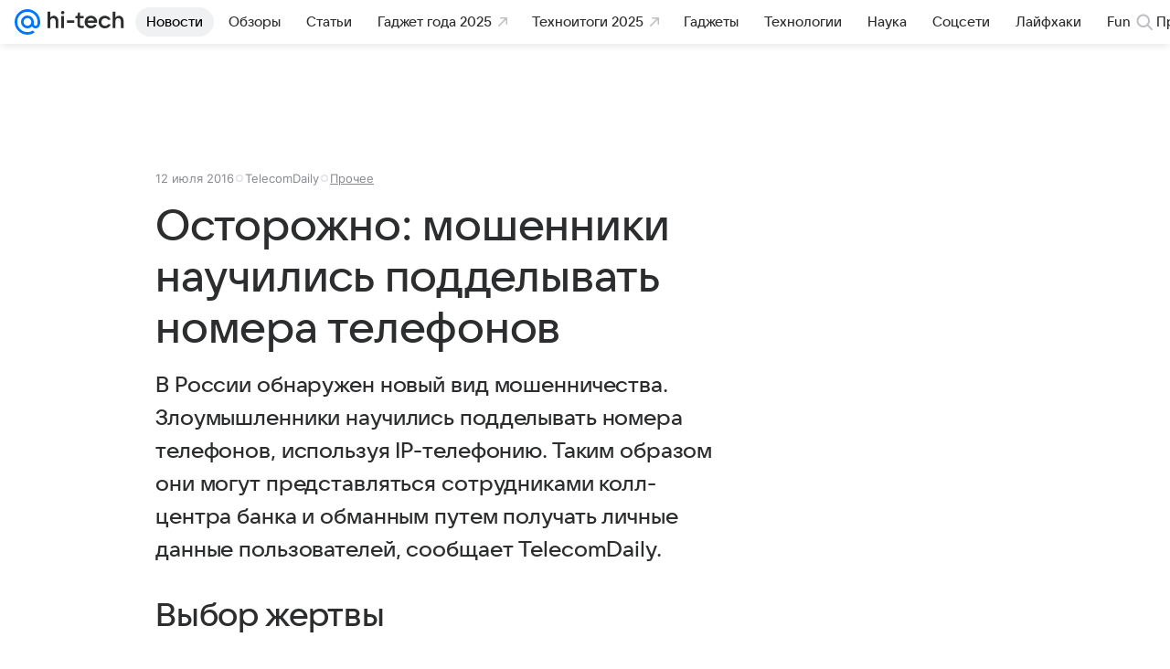

--- FILE ---
content_type: text/plain; charset=utf-8
request_url: https://media-stat.mail.ru/metrics/1.0/
body_size: 660
content:
eyJhbGciOiJkaXIiLCJjdHkiOiJKV1QiLCJlbmMiOiJBMjU2R0NNIiwidHlwIjoiSldUIn0..W4iscrefgJM1-0qo.[base64].gAme6h-cz84pWAx0MyKJrg

--- FILE ---
content_type: application/javascript; charset=utf-8
request_url: https://media-stat.mail.ru/script/1.0/?autostart=true&entity_id=30707&entity_type=article&model=article&project_uuid=800a6f3d-2ccc-33db-419a-7d507a8aba4b
body_size: 7906
content:
(function() {
    const options = { token: 'eyJhbGciOiJkaXIiLCJjdHkiOiJKV1QiLCJlbmMiOiJBMjU2R0NNIiwidHlwIjoiSldUIn0..E2rChHdbH0ISAzta.[base64].KqWRFspNIWtNG0MsNmgtDQ', version: '1.0', autostart: true, swipeToSite: false, projectUUID: '800a6f3d-2ccc-33db-419a-7d507a8aba4b', entityType: 'article', entityTypeID: 0 };
    return (()=>{"use strict";function e(e,t,i){const n=i||window,o=this.handlers,s=e.split(" ");for(let e=0;e<s.length;e++){const i={el:n,name:"",func:t},r=s[e];i.name=r,"visibilitychange"===r?(i.el=document,document.addEventListener("visibilitychange",t)):n.addEventListener(r,t,!0),o.push(i)}}const t=(e,t)=>{const i=t?"\n    background: #5CD85A;\n    color: #08313A;\n  ":"\n    background: #ffb9b0;\n    color: #702743;\n  ";console.log(`%c MediaStat: ${e} `,i)},i=e=>{t(`Ошибка отправки, причина: ${e.replace(/\r?\n/g,"")}`)},n=e=>{const t=e.getBoundingClientRect(),i=document.body,n=document.documentElement,o=window.pageYOffset||n.scrollTop||i.scrollTop,s=window.pageXOffset||n.scrollLeft||i.scrollLeft,r=n.clientTop||i.clientTop||0,c=n.clientLeft||i.clientLeft||0;return{top:t.top+o-r,left:t.left+s-c}},o=(e,t)=>{const i=t.querySelectorAll(e.cssSels.section),n=[];return i&&i.length&&i.forEach((e=>{n.push(e)})),n},s=e=>{const t=[],i=[];let o=0;return e&&e.length?(o=e.length-1,[].forEach.call(e,(function(e){t.push(e.getBoundingClientRect()),i.push(n(e))}))):(t.push(e.getBoundingClientRect()),i.push(n(e))),{rect:{left:t[0].left,right:t[0].right,top:t[0].top,bottom:t[o].bottom,width:t[0].width||t[0].right-t[0].left,height:i[o].top-i[0].top+(t[o].bottom-t[o].top)},offset:i[0]}},r=e=>!(0===e.offsetWidth&&0===e.offsetHeight),c=(e,t)=>{let i="";const{tagListIgnore:n=[],selectorListIgnore:o=[]}=e;if(3===t.nodeType)i=t.nodeValue;else if(1===t.nodeType&&-1===n.indexOf(t.nodeName)&&!o.some((e=>t.matches(e)))){const n=t.childNodes;for(let t=n.length;t--;)i=c(e,n[t])+" "+i}return i.trim().replace(/\s+/g," ")},l=(e,t)=>t?c(e,t):"",a=(e,t=100,i=!1)=>{let n=null;return(...o)=>{null!==n?clearTimeout(n):i&&e(...o),n="undefined"!=typeof window?window.setTimeout((()=>{i||e(...o),n=null}),t):null}},d=e=>Object.entries(e).map((([e,t])=>`${e}=${t}`)).join("&");function u(e){const t=this,{cssClss:i,accessStyles:n,ACCESS_URL:o}=e;if(t.isDebugMode){const e=document.querySelector(`.${i.access}`);e&&e.remove();const s=document.createElement("form");s.style.cssText=n.root,s.className=i.access,s.method="post",s.action=o;const r=document.createElement("button");r.textContent="Share stat",r.style.cssText=n.button;const c=[{name:"token",value:t.token},{name:"title",value:document.title}],l=document.querySelector('meta[name="description"]');l&&c.push({name:"description",value:l.content});const a=document.querySelector("link[rel='canonical']");a&&c.push({name:"canonical",value:a.href});const d=document.querySelector('meta[property="article:published_time"]');d&&c.push({name:"published_time",value:d.content});for(let e=0;e<c.length;e++){const t=document.createElement("input");t.hidden=!0,t.name=c[e].name,t.value=c[e].value,s.appendChild(t)}s.appendChild(r);const u=document.createDocumentFragment();u.appendChild(s),document.body.appendChild(u)}}const m=new Set;function p(e,n){if("error"===this.requestStatus)return;const o=this,{type:s,orientation:r,initialMarkers:c}=n,l=`${s}:${Date.now()}`,a=(e=>{var t,i,n,o,s,r;const c=(e?[["marker_author",e.marker_author],["canonical",e.canonical],["description",e.description],["published_time",e.published_time],["marker_source",e.marker_source],["title",e.title],["trackerinfo_prefix",e.trackerinfo_prefix]]:[["marker_author",null===(t=document.querySelector('meta[property="marker:author"]'))||void 0===t?void 0:t.content],["canonical",null===(i=document.querySelector('link[rel="canonical"]'))||void 0===i?void 0:i.href],["description",null===(n=document.querySelector('meta[property="og:description"]'))||void 0===n?void 0:n.content],["published_time",null===(o=document.querySelector('meta[property="article:published_time"]'))||void 0===o?void 0:o.content],["marker_source",null===(s=document.querySelector('meta[property="marker:source"]'))||void 0===s?void 0:s.content],["title",null===(r=document.querySelector('meta[property="og:title"]'))||void 0===r?void 0:r.content],["trackerinfo_prefix",Array.from(document.querySelectorAll('meta[property="marker:trackerinfo_prefix"]')).map((e=>e.content))]]).filter((([,e])=>"string"==typeof e||Array.isArray(e)&&!!e.length));return Object.fromEntries(c.map((([e,t])=>Array.isArray(t)?[e,t.map((e=>encodeURIComponent(e)))]:[e,encodeURIComponent(t)])))})(c),{trackerinfo_prefix:p}=a,h=function(e,t){var i={};for(var n in e)Object.prototype.hasOwnProperty.call(e,n)&&t.indexOf(n)<0&&(i[n]=e[n]);if(null!=e&&"function"==typeof Object.getOwnPropertySymbols){var o=0;for(n=Object.getOwnPropertySymbols(e);o<n.length;o++)t.indexOf(n[o])<0&&Object.prototype.propertyIsEnumerable.call(e,n[o])&&(i[n[o]]=e[n[o]])}return i}(a,["trackerinfo_prefix"]);if("process"===o.requestStatus)return void(o.requestString+=`${l},`);let f={e:`${o.requestString}${l}`};o.requestString="","v"===s&&(f=Object.assign(Object.assign(Object.assign({},f),h),{chars:o.charsCount,platform:o.platform,text:o.text}),((e,t,i)=>{if(void 0===i)return;const n="mobile"===t?"1m000d":"1d000d",o=new URL(window.location.href).searchParams.get(e.TRACKER_INFO_UTM_PARAM)||"000";for(const t of i){const i=`${e.TRACKER_INFO_PROTOCOL}://${t}-${n}-${o}.${e.TRACKER_INFO_HOST}`;if(!m.has(i)){const e=new Image;e.src=i,m.add(i),e.remove()}}})(e,o.platform,p)),"horizontal"===r&&s.includes("s")&&(f=Object.assign(Object.assign(Object.assign({},f),h),{slides:o.slidesCount,platform:o.platform})),o.isDebugMode&&t(`Отправляем ${n.type} - ${JSON.stringify(f)}`,!0),o.requestStatus="process",fetch(e.FETCH_URL,{method:"POST",mode:"cors",headers:{Authorization:`Bearer ${o.token}`,"Content-Type":"application/x-www-form-urlencoded"},body:d(f),credentials:"include"}).then((e=>{if(e.status>=400)throw new Error(`Ошибка при запросе ${e.statusText}`);return e.text()})).then((t=>{t&&(o.token=t,o.requestStatus="success",u.call(o,e))})).catch((e=>{i(e.message),o.requestStatus="error"}))}function h(e,i,n,o,s){var r;const c=this,l=c.events,a=null===(r=c.elems.section)||void 0===r?void 0:r.length,d=p.bind(c,e);let u=[i+n];const m=c.marks[n];if(a)try{u=[i+m.meta].concat(["_"+i+n])}catch(e){this.isDebugMode?window.console.error(e):t("Произошла ошибка, подробности в debug mode")}u.forEach((function(e){function n(){-1!==e.indexOf("_")?c.isDebugMode&&t(`Сгенерировано псевдособытие ${e}`,!0):d({initialMarkers:s,orientation:o,type:e})}"s"===i?("horizontal"===o&&(c.isActivePage=!0),l.has(e)||(l.add(e),n())):n()}))}function f(e,t){const i="horizontal"===t,n="vertical"===t,o=this,s=o.elems,c=e.timeouts.hit,l=o.timers.hit;l&&clearTimeout(l),i&&"number"!=typeof o.currentSlide||n&&"number"!=typeof o.readingSection||(o.timers.hit=window.setTimeout((function l(){const a=[].every.call(s.section?s.section:s.article,r);o.isStarted&&o.isActivePage&&(i&&"number"==typeof o.currentSlide&&h.call(o,e,"t",o.currentSlide,t),n&&"number"==typeof o.readingSection&&a&&h.call(o,e,"t",o.readingSection+1,t)),o.timers.hit=window.setTimeout(l,c)}),c))}function g(e,t){const{elems:i,isActivePage:n,isInited:o,isStarted:s,marks:c,sizes:l,readingSection:a}=this,d=i.section&&i.section.length,u=[].every.call(d?i.section:i.article,r);if(!(n&&o&&s&&u))return;const m=e.dimensions.vertical,p={top:window.pageYOffset||document.body.scrollTop||document.documentElement.scrollTop,left:window.pageXOffset||document.body.scrollLeft||document.documentElement.scrollLeft,width:window.innerWidth||document.documentElement.clientWidth||document.body.clientWidth,height:window.innerHeight||document.documentElement.clientHeight||document.body.clientHeight};let g=p[m.viewport.start],y=p[m.viewport.size];i.parent!=document.body&&(g=l.parent.offset[m.parent.offsetStart],y=Math.min(y,i.parent[m.parent.clientSize]));const b=g+y*e.triggerArea,S=g+y,v=d?i.section.length-1:e.section.count,w=d?c[v].pos:l.article.offset[m.article.start]+l.article.rect[m.article.size],k={reading:a,current:null};for(let i=0;i<c.length;i++){const n=c[i];n.pos<S&&(h.call(this,e,"s",i+1,t),i<v&&(0===i||n.pos<b)&&(k.current=i))}w<g&&(k.current=null),k.current!=k.reading&&(this.readingSection=k.current,f.call(this,e,t))}function y(e,i,n,o){const s=this,r="vertical"===i;"boolean"!=typeof n&&(n=document.hasFocus()),s.isActivePage=n,s.isDebugMode&&t(`пользователь ${n?"активен":"не активен"} ${o?"(активность:"+o+")":""}`,!0),r&&n&&s.isStarted&&g.call(s,e,i)}function b(){const e=this;e.isStarted&&(e.isActivePage=!1,e.isDebugMode&&t("пользователь не активен",!0))}function S(t,i,n){const o="vertical"===n,s=this,{elems:r}=s,c=r.parent,l=t.timeouts,d=i.recalculate,u=e.bind(this);u("resize",a(d,l.resize));const m=a(b.bind(this),l.sleep);if(o){const e=g.bind(this,t,n);document.body!==c?u("scroll",a((function(){s.isActivePage=!0,m(),d(),e()}),l.scroll),c):u("scroll",a(e,l.scroll))}u("load",d),u("hashchange",i.checkHash),u("visibilitychange blur focus",(function(e){m();const i=e.type,o=i in t.events_map?t.events_map[i]:!document.hidden;y.call(s,t,n,o,i)})),u("load resize scroll click touchstart keydown hashchange",a(function(e){m(),y.call(s,t,n,null,e.type)}.bind(this),300,!0)),m()}function v(e,t,i){if("horizontal"===t)return;const{dictionary:n,dimensions:o,cssClss:s}=e,r=o[t],c=this.marks;let l=this.nodes;l||(l=[]);const a=e=>{const t=r.mark.style,i=document.createElement("div");if(i.classList.add(s.mark),i.style.cssText=t.mark,!e){const e=document.createElement("span");e.style.cssText=t.label,i.appendChild(e)}return i};if(i){const e=[],t=document.createDocumentFragment();let i="";const o=Math.max(l.length,c.length);for(let s=0;s<o;s++){const u=c[s];let m=l[s],p=l[o-1];u&&(m||(m=a(),t.appendChild(m)),p||(p=a(!0),t.appendChild(p)),m.style[r.mark.pos]=u.pos+"px",u.posEnd&&(p.style[r.mark.pos]=u.posEnd+"px"),d=s+1,i=n.section+" "+d,m.firstChild&&(m.firstChild.textContent=i),e[s]=m,e.push(p))}document.body.appendChild(t),l=e}else if(l.length){for(let e=0;e<l.length;e++)document.body.removeChild(l[e]);l=null}var d;this.nodes=l}function w(e,t){const i=this;document.location.hash.slice(1)===e.debugHash&&(i.isStarted&&v.call(i,e,t),i.isDebugMode=!0)}function k(e,t){const i=this,n=i.elems,c=e.dimensions.vertical,l=e.timeouts.size;let a=document.documentElement[c.page.scrollSize],d=i.sizes.parent.rect[c.parent.size];!function u(){const m=document.documentElement[c.page.scrollSize],p=s(n.parent).rect[c.parent.size],h=n.section&&n.section.length,f=[].every.call(h?n.section:n.article,r);m===a&&d===p||!f||(a=m,d=p,h&&(n.section=o(e,i.elems.parent)),t()),i.timers.size=window.setTimeout(u,l)}()}function x(){this.platform=(()=>{if((window.innerWidth||document.documentElement.clientWidth||document.body.clientWidth)<=600)return"mobile";const e=navigator.userAgent,t=[/iPhone/i,/iPod/i,/iPad/i,/Android/i,/IEMobile/i,/(?=.*\bWindows\b)(?=.*\bARM\b)/i,/BlackBerry/i,/BB10/i,/Opera Mini/i,/(CriOS|Chrome)(?=.*\bMobile\b)/i,/(?=.*\bFirefox\b)(?=.*\bMobile\b)/i,/(?:Nexus 7|BNTV250|Kindle Fire|Silk|GT-P1000)/i];for(let i=0,n=t.length;i<n;++i)if(t[i].test(e))return"mobile";return"desktop"})(),this.isDebugMode&&t(`Опция platform определена как ${this.platform}`,!0)}function C(){const e=this.timers;Object.values(e).forEach((e=>{clearTimeout(e)}))}function _(){this.handlers.forEach((function(e){const t=e.func,i=e.name;e.el.removeEventListener(i,t)}))}function A(){const e=this;e.isStarted||(_.call(e),C.call(e))}function O(e){const{elems:t}=this,i={};for(const e in t){let n=t[e];if(Object.prototype.hasOwnProperty.call(t,e)&&n)if("section"===e&&(n||[]).length){i[e]=[];for(let t=0;t<n.length;t++)i[e][t]=s(n[t])}else{if("article"===e){const e=(n||{}).length;"number"==typeof e&&e>2&&(n=[n[0],n[e-1]])}i[e]=s(n)}}if(e){const{article:e,section:t}=i,n=t.length-1;e.swipeToSiteWidth=e.rect.width-t[n].rect.width}this.sizes=i}const E=function(e,t){const{sizes:i,elems:n,marks:o}=this,{dimensions:s,section:r}=e,c=s[t],l=o||{};let a,d,u;if(n.section&&n.section.length)for(a=n.section.length,d=0;d<a;d++){const e=i.section[d],t=e.offset[c.section.start];u=l[d],u||(u={}),u.meta=d+1,u.pos=t,d===a-1&&(u.posEnd=t+e.rect[c.section.size]-4),l[d]=u}else{a=r.count;const e=i.article.offset[c.article.start],t=i.article.rect[c.article.size];let n=t/a;for(n<r.minSize&&(a=Math.floor(t/r.minSize),n=t/a),d=0;d<a;d++)u=l[d],u||(u={}),u.pos=e+n*d,d===a-1&&(u.posEnd=e+t),l[d]=u}this.marks=l};function T(e){const i=this;i.isInited||t("Предварительная инициализация не пройдена");const n=i.isStarted;let o=e;"boolean"==typeof e?n===e&&t("Ошибка при настройке активности модуля"):o=!n,i.isStarted=o}function z(e){const t=l(e,this.elems.article);this.charsCount=t.length}function I(e,i){var n;const s=this,{cssSels:r}=e;if(s.elems.parent=document.querySelector(r.scrollCont)||document.querySelector("body"),s.elems.parent)if(s.elems.article=s.elems.parent.querySelector(r.article),"horizontal"===i)s.elems.section=o(e,s.elems.parent),(null===(n=s.elems.section)||void 0===n?void 0:n.length)||t(`Не найдено ни одной секции ${r.section}`),s.elems.article||t(`На странице отсутствует контейнер для статьи-диафильма ${r.article}`);else if(s.elems.article||(s.elems.article=s.elems.parent.querySelector("article")),s.elems.article||t(`На странице отсутствует контейнер для статьи ${r.article} или <article>`),options.entityID){const t=s.elems.parent.querySelector(`[${e.dataAttrs.article}="${options.entityID}"]`);t&&(s.elems.article=t)}}const M={MODULE_NAME:"__mediaStat",FETCH_URL:"https://media-stat.mail.ru/metrics/1.0/",FETCH_TOKEN_URL:"https://media-stat.mail.ru/token/1.0/",ACCESS_URL:"https://media-stat.mail.ru/grant_access/1.0/",TRACKER_INFO_HOST:"pms.mail.ru",TRACKER_INFO_PROTOCOL:"https",TRACKER_INFO_UTM_PARAM:"utm_partner_id",cssSels:{scrollCont:".js-media-stat-container",article:".js-media-stat-article",section:".js-media-stat-section"},dataAttrs:{article:"data-media-stat-entityid"},cssClss:{mark:"js-media-stat-mark",access:"js-media-stat-access"},tagListIgnore:["TEXTAREA","SCRIPT","STYLE","IMG"],selectorListIgnore:['[article-item-type="article-extender"]','[article-item-type="contentroll"]','[article-item-type="footer-placeholder"]','[article-item-type="link_teaser"]','[article-item-type="picture"]','[article-item-type="trend-video"]','[article-item-type="conversionlink"]','[article-item-type="embed"]','[data-logger="Breadcrumbs"]'],debugHash:"media-stat-debug",timeouts:{sleep:3e4,hit:5e3,size:2e3,scroll:300,resize:300},triggerArea:.66,section:{minSize:0,count:3},accessStyles:{root:"position: fixed;top: 50%;left: 16px;z-index: 9999;",button:"border: none;background: #ccc;color: #08313a;background: #5cd85a;padding: 10px;border-radius: 4px;"},dimensions:{vertical:{viewport:{start:"top",size:"height"},page:{scrollSize:"scrollHeight"},parent:{offsetStart:"top",clientSize:"clientHeight",size:"height"},article:{start:"top",size:"height"},section:{start:"top",size:"height"},mark:{pos:"top",style:{mark:"position: absolute; left: 0px; right: 0px; height: 4px; z-index: 9999; background: #5CD85A;",label:"position: absolute;top: -34px;left: 16px;font-family: Arial;font-size: 14px;color: #08313A;background: #5CD85A;padding: 8px;height: 20px;display: inline-block;border-radius: 4px;"}}},horizontal:{viewport:{start:"left",size:"width"},page:{scrollSize:"scrollWidth"},parent:{offsetStart:"left",clientSize:"clientWidth",size:"width"},article:{start:"left",size:"width"},section:{start:"left",size:"width"},mark:{pos:"left",style:{mark:"position: absolute;bottom: 0px;top: 0px;width: 4px;z-index: 9999;background: #5CD85A;left: 0px;",label:"position: relative;top: 0px;left: 0px;width: 120px;font-family: Arial;font-size: 14px;color: #08313A;background: #5CD85A;line-height: 32px;padding: 0px 16px;display: inline-block;border-radius: 3px;"}}}},dictionary:{section:"Начало секции",noArticle:{title:"Предупреждение",text:"на странице отсутствует контейнер для статьи"}},events_map:{focus:!0,focusin:!0,pageshow:!0,blur:!1,focusout:!1,pagehide:!1},textWordsCount:200},R="vertical";let D={};const L=()=>{O.call(D),E.call(D,M,R),v.call(D,M,R,D.isDebugMode),D.isStarted&&g.call(D,M,R)},P=()=>{D={isInited:!1,isStarted:!1,isDebugMode:!1,isActivePage:!1,platform:void 0,token:options.token,elems:{parent:null,article:null,section:null},charsCount:0,slidesCount:0,nodes:[],marks:[],sizes:{},timers:{},readingSection:null,handlers:[],events:new Set,requestString:"",requestStatus:"initial"},w.call(D,M,R),x.call(D),D.isInited=!0},$=e=>{I.call(D,M,R),z.call(D,M),function(e,t){const i=l(t,e.elems.article).split(" ").slice(0,t.textWordsCount).join(" ");e.text=encodeURIComponent(i)}(D,Object.assign(Object.assign({},M),{tagListIgnore:[...M.tagListIgnore,"header"]})),S.call(D,M,{recalculate:L.bind(D),checkHash:w.bind(D,M,R)},R),L(),y.call(D,M,R),k.call(D,M,L),p.call(D,M,{orientation:R,type:"v",initialMarkers:null==e?void 0:e.markers}),T.call(D,!0)};(()=>{const e=()=>{window[M.MODULE_NAME]=function(){try{P(),options.autostart?$():A.call(D)}catch(e){D.isDebugMode?window.console.error(e):t("Произошла ошибка, подробности в debug mode")}return{start:e=>{if(D.isInited)if(!e.markers||e.markers.title&&e.markers.canonical)try{if(D.isStarted)return void t("start API, модуль уже запущен, для использования start сначала необходимо сделать stop");const n={project_uuid:options.projectUUID,entity_type:options.entityType,entity_type_id:options.entityTypeID};e.entityId&&(n.entity_id=e.entityId),e.model&&(n.model=e.model),fetch(M.FETCH_TOKEN_URL,{method:"POST",mode:"cors",headers:{"Content-Type":"application/x-www-form-urlencoded"},body:d(n)}).then((e=>{if(e.status>=400)throw e.text();return e.text()})).then((i=>{i&&(options.entityID=e.entityId,options.token=i,D.isDebugMode&&t("start API, работа модуля запущена",!0),P(),$(e),y.call(D,M,R))})).catch((e=>{e.then((e=>{i(e)}))}))}catch(e){window.console.error(e)}else t("start API, поля `markers.title` и `markers.canonical` обязательны и не могут быть пустыми")},stop:()=>{T.call(D,!1),v.call(D,M,R,!1),A.call(D),D.isDebugMode&&t("stop API, работа модуля остановлена",!0)},pause:()=>{T.call(D,!1),D.isDebugMode&&t("pause API, работа модуля приостановлена",!0)},continue:()=>{T.call(D,!0),D.isDebugMode&&t("continue API, работа модуля продолжена",!0)},isActive:()=>D.isStarted}}()};"loading"===document.readyState?document.addEventListener("DOMContentLoaded",e):e()})()})();
}());